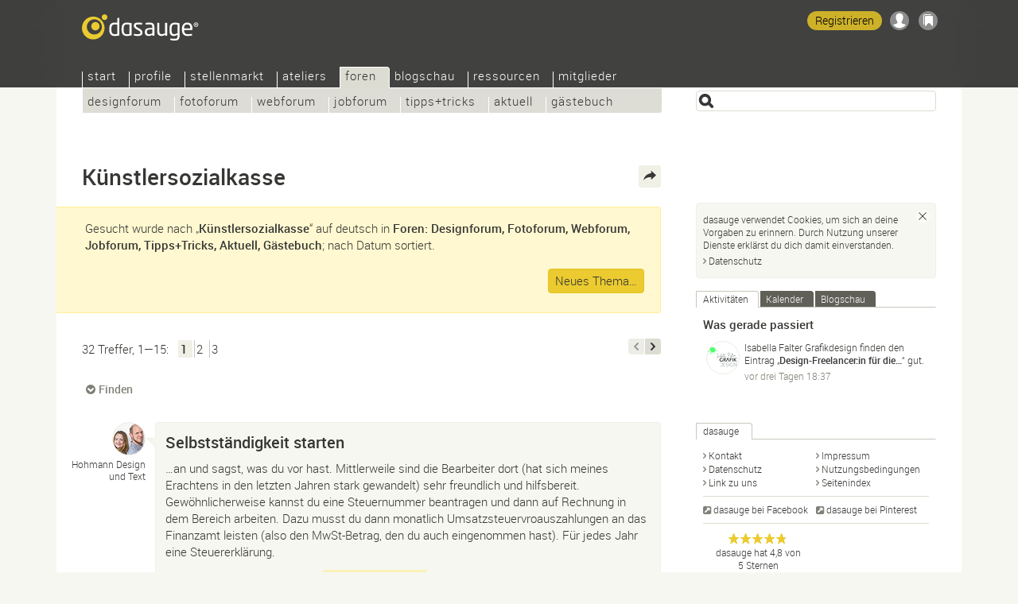

--- FILE ---
content_type: text/html; Charset=UTF-8
request_url: https://dasauge.at/forum/?begriff=K%C3%BCnstlersozialkasse
body_size: 12703
content:
<!DOCTYPE html>
<html lang="de-AT">
<head itemscope itemtype="http://schema.org/WebSite">

<script src="https://dasauge.de/qwerty/js/script.js" defer="defer" data-domain="dasauge.de" data-api="/qwerty/api/event"></script>

		<meta charset="UTF-8" />
		<meta http-equiv="X-UA-Compatible" content="IE=edge" />
		<title>K&#252;nstlersozialkasse &#8211; dasauge&#174; Foren</title>
		<link rel="stylesheet" type="text/css" href="https://cdn.dasauge.net/ds/7_16.css" />
		<!--[if lt IE 9]><link rel="stylesheet" type="text/css" href="https://cdn.dasauge.net/ds/7_0_ie8.css" /><![endif]-->
		<link rel="stylesheet" type="text/css" href="https://cdn.dasauge.net/ds/7_11_rsp.css" media="only screen and (max-width:1137px)"/>
		<script type="text/javascript" src="/ds/7_007.js"></script>
		<link rel="preload" as="font" type="font/woff" href="https://cdn.dasauge.net/gfx/wf/Roboto-Light-webfont.woff" crossorigin="crossorigin" />
		<link rel="preload" as="font" type="font/woff" href="https://cdn.dasauge.net/gfx/wf/Roboto-Medium-webfont.woff" crossorigin="crossorigin" />
		<link rel="preload" as="image" type="image/svg+xml" href="https://cdn.dasauge.net/gfx/dasauge_7_02.sprite.svg" />
		<script type="text/javascript" src="/ds/7_009a_async.js" async></script>
		<link rel="later" type="text/css" media="print" data-rel="stylesheet" href="https://cdn.dasauge.net/ds/7_1_druck.css" />
		<meta name="viewport" content="width=device-width, initial-scale=1, minimum-scale=1" />
		<meta name="robots" content="noodp, noarchive" />
		<meta name="title" content="K&#252;nstlersozialkasse &#8211; dasauge&#174; Foren" />
		<meta name="description" content="Forum f&#252;r Design, Fotografie, Multimedia und Werbung. Heute 32 Themen zu &#8222;K&#252;nstlersozialkasse&#8220;. " />
		<meta name="twitter:card" content="summary" />
		<meta name="twitter:site" content="@dasauge_de" />
		<meta property="og:site_name" itemprop="name" content="dasauge&#174;" />
		<meta property="og:title" content="K&#252;nstlersozialkasse &#8211; dasauge&#174; Foren" />
		<meta property="og:description" content="Forum f&#252;r Design, Fotografie, Multimedia und Werbung. Heute 32 Themen zu &#8222;K&#252;nstlersozialkasse&#8220;. " />
		<meta property="og:image" content="https://cdn.dasauge.net/gfx/og_dasauge-7_001.jpeg" />
		<meta property="og:url" content="https://dasauge.at/for/K%C3%BCnstlersozialkasse/" />
		<meta name="theme-color" content="#363634" />
		<meta name="application-name" content="dasauge&#174;" /><meta name="msapplication-TileColor" content="#363634" /><meta name="msapplication-TileImage" content="/css/opt/kachel_144.png" />
		<link rel="home" itemprop="url" href="https://dasauge.at/" />
		<link rel="canonical" href="https://dasauge.at/for/K%C3%BCnstlersozialkasse/" id="canonical" />
		<link rel="shortcut icon" type="image/x-icon" href="https://cdn.dasauge.net/favicon.ico" />
		<link rel="apple-touch-icon" type="image/png" sizes="120x120" href="/apple-touch-icon.png" />
		<link rel="apple-touch-icon" itemprop="image" type="image/png" sizes="180x180" href="/apple-touch-icon-180.png" />
		<link rel="alternate nofollow" type="application/rss+xml" href="/forum/?begriff=K%C3%BCnstlersozialkasse&amp;rss" title="dasauge® Künstlersozialkasse" />
		<link rel="alternate nofollow" type="application/rss+xml" href="/forum/?rss" title="dasauge® Foren" />
		<link rel="alternate" hreflang="de" href="https://dasauge.de/for/K%C3%BCnstlersozialkasse/" />
		<link rel="alternate" hreflang="de-AT" href="https://dasauge.at/for/K%C3%BCnstlersozialkasse/" />
		<link rel="alternate" hreflang="de-CH" href="https://dasauge.ch/for/K%C3%BCnstlersozialkasse/" />
		<link rel="next" href="/forum/s2?begriff=K%C3%BCnstlersozialkasse" />
		<link rel="image_src" type="image/jpeg" href="https://cdn.dasauge.net/gfx/og_dasauge-7_001.jpeg" />
		<link rel="search" type="application/opensearchdescription+xml" id="suchlink" href="/schnittstellen/opensearch/?typ=html&amp;pfad=%2Fforum%2F" title="dasauge Foren" />


		<noscript><style type="text/css">.jsonly { display: none; } </style></noscript>
	</head>
	<body>

	<header>
<script type="text/javascript"><!-- //<![CDATA[
 schreibstat('/forum/?begriff=K%C3%BCnstlersozialkasse', '', false, null, '', '');
//]]>--></script><noscript><p><img src="/statistik/?url=%2Fforum%2F%3Fbegriff%3DK%25C3%25BCnstlersozialkasse" width="2" height="1" loading="eager" alt="" /></p></noscript>
		<div id="kopf_hg">
		<div id="kopf">
		<a id="logo" href="https://dasauge.at/"><div><span>dasauge®</span></div></a>
		<nav>
		<div class="screenreader"><a href="#ctop">Künstlersozialkasse – dasauge® Foren</a></div>
		<div id="ihead"><ul id="topnav">

<li><a href="/" accesskey="0">Start</a>
<ul>
<li><a href="/info/">Über dasauge</a>
<li><a href="/info/fragen/">Fragen+Antworten</a>
<li><a href="/info/link_zu_uns/" rel="nofollow">Link zu uns</a>
<li><a href="/info/netzwerke/" rel="nofollow">Netzwerke</a>
<li><a href="/info/presse/" rel="nofollow">Presse</a>
<li><a href="/info/werbung/" rel="nofollow">Werbung</a></ul></li>
<li><a href="/profile/">Profile</a>
<ul>
<li><a href="/profile/agenturen/">Agenturen</a>
<li><a href="/profile/designer/">Designer</a>
<li><a href="/profile/fotografen/">Fotografen</a>
<li><a href="/profile/konzepter/">Konzepter</a>
<li><a href="/profile/multimedia/">Multimedia</a>
<li><a href="/profile/styling/">Styling</a></ul></li>
<li><a href="/jobs/">Stellenmarkt</a>
<ul>
<li><a href="/jobs/stellenangebote/">Stellenangebote</a>
<li><a href="/jobs/stellengesuche/">Stellengesuche</a>
<li><a href="/jobs/tfp/">TFP/Tausch</a></ul></li>
<li><a href="/ateliers/">Ateliers</a>
<ul>
<li><a href="/ateliers/biete_platz/">Biete Platz</a>
<li><a href="/ateliers/suche_platz/">Suche Platz</a></ul></li>
<li class="aktiv" itemscope itemtype="http://data-vocabulary.org/Breadcrumb"><a href="/forum/" itemprop="url"><span itemprop="title">Foren</span></a>
<ul class="aktiv">
<li><a href="/forum/designforum/">Designforum</a>
<li><a href="/forum/fotoforum/">Fotoforum</a>
<li><a href="/forum/webforum/">Webforum</a>
<li><a href="/forum/jobforum/">Jobforum</a>
<li><a href="/forum/tipps_tricks/">Tipps+Tricks</a>
<li><a href="/forum/aktuell/">Aktuell</a>
<li><a href="/forum/gaestebuch/">Gästebuch</a></ul></li>
<li><a href="/blogschau/">Blogschau</a>
<ul>
<li><a href="/blogschau/designblogs/">Designblogs</a>
<li><a href="/blogschau/fotoblogs/">Fotoblogs</a>
<li><a href="/blogschau/webdesignblogs/">Webdesign-Blogs</a></ul></li>
<li><a href="/ressourcen/">Ressourcen</a>
<ul>
<li><a href="/ressourcen/kalender/">Kalender</a>
<li><a href="/ressourcen/schriften/">Schriften</a>
<li><a href="/ressourcen/buecher/">Bücher</a>
<li><a href="/ressourcen/zeitschriften/">Zeitschriften</a>
<li><a href="/ressourcen/verbaende/">Verbände</a></ul></li>
<li><a href="/mitglieder/" rel="nofollow" class="login">Mitglieder</a>
<ul>
<li><a href="/mitglieder/zugang/" rel="nofollow" class="login">Zugang</a>
<li><a href="/mitglieder/profil/" rel="nofollow" class="login">Profil</a>
<li><a href="/mitglieder/netzwerk/" rel="nofollow" class="login">Netzwerk</a>
<li><a href="/mitglieder/werkschau/" rel="nofollow" class="login">Werkschau</a>
<li><a href="/mitglieder/stelleneintraege/" rel="nofollow" class="login">Stelleneinträge</a>
<li><a href="/mitglieder/ateliereintraege/" rel="nofollow" class="login">Ateliereinträge</a>
<li><a href="/mitglieder/suchagenten/" rel="nofollow" class="login">Suchagenten</a>
</li>
</ul>
</li>
</ul>		
		</div><div id="loginwrap"></div></nav>
	<menu>

	<ul id="kopfpikto">
		<li>
			<a class="ks regis" id="regis" href="/mitglieder/zugang/#zli_neu" title="Kostenlos dasauge-Mitglied werden" rel="nofollow">Registrieren</a>
		</li>
		<li>
			<a class="nomod ks ks_login" id="logintab" href="/mitglieder/?einloggen" rel="nofollow" accesskey="L" onclick="init_li_url(self.location.pathname+self.location.search); return li_dialog('login');" title="Einloggen/Registrieren"></a>
<script type="text/javascript"><!-- //<![CDATA[
	schreib_login();
//]]>--></script>

		</li>
		<li><a class="ks ks_merk" id="mzpos" href="/info/merkzettel/" rel="nofollow" title="Merkzettel"><span id="mzz" class="zahl"></span></a></li>
		<!--li><button id="searchtoggle" class="ks ks_suche" title="Schnellzugriff" accesskey="7"></button></li -->
		<li><button id="navtoggle" class="ks ks_navi" title="Seitenindex" accesskey="6"></button></li>
	</ul>
<div id="szugriff"><form action="/forum/" method="get" accept-charset="UTF-8">
	<input type="hidden" name="p" id="szugriff_p" value="/forum/" />
	<div>
		<span class="indi" id="indi" style="display:none"></span>
		<input type="search" id="szugrifffeld" name="begriff" value="" accesskey="5" title="Einen oder mehrere Suchbegriffe eingeben. Ausdrücke mit &quot;&quot; umschließen." />
		<div id="szugriffmenue"></div>
	</div>

</form>
</div>	</menu>
<script type="text/javascript"><!-- //<![CDATA[
	schreib_mz();
//]]>--></script>


</div></div>
</header>


	<div id="container"><a id="ctop"></a><!-- google_ad_section_start -->
		<h1>Künstlersozialkasse</h1>
		<div id="haupt">

	<div class="suchinfo">
		<p>Gesucht wurde nach „<em>Künstlersozialkasse</em>“ auf deutsch in <em>Foren: Designforum, Fotoforum, Webforum, Jobforum, Tipps+Tricks, Aktuell, Gästebuch</em>; nach Datum sortiert.</p>		<div class="hauptlink">
			<a href="/forum/?begriff=K%C3%BCnstlersozialkasse?neu" class="button login">Neues Thema…</a>
		</div>
	</div>
	<div class="seitennav">
		<div class="in">32 Treffer, 1—15:</div>
		<div class="zlinks"><em>1</em><a href="/forum/s2?begriff=K%C3%BCnstlersozialkasse">2</a><a href="/forum/s3?begriff=K%C3%BCnstlersozialkasse">3</a></div>
		<div class="vz"><span class="btzurueck"></span><a rel="next" class="btvor" accesskey="2" title="weiter" href="/forum/s2?begriff=K%C3%BCnstlersozialkasse"><span>weiter</span></a></div>
	</div>
<div class="klapp jsonly" id="suchbox" style="margin-bottom: 24px;">
<h3><a href="#" class="aufzu" onclick="return klapp_suche('suchbox','/ax/sform/?p=%2Fforum%2F&amp;begriff=K%C3%BCnstlersozialkasse');"><i></i>Finden</a></h3><div id="suchbox_k" class="kref"><div id="suchbox_inner" class="kasten"></div></div>
</div>
<script type="text/javascript"><!-- //<![CDATA[
klappdivs_einzelmodus = true;
//]]>--></script>
<section>
		<article itemscope itemtype="http://schema.org/UserComments"><a id="40322"></a>
			<div id="fo40322" class="fo">
				<div>
					<div class="lbildspalte" itemprop="creator" itemscope itemtype="http://schema.org/Person"><a href="https://dasauge.at/-arnold-hohmann/" title="Profil von Hohmann Design und Text GbR" class="mlogomini mlogow uid"><img itemprop="logo" srcset="https://cdn.dasauge.net/logos/v/607d/7a0782c00.jpeg 80w,https://cdn.dasauge.net/logos/m/607d/7a0782c00.jpeg 40w" sizes="40px"  class="photo" src="https://cdn.dasauge.net/logos/m/607d/7a0782c00.jpeg" alt="Hohmann Design und Text GbR" loading="lazy" /></a><p><em itemprop="name">Hohmann Design und Text</em></p></div>
					<div class="fobl"></div>
					<div class="fobeitrag klickbatzen" id="fob40322">
		
						<h2><a href="/forum/designforum/e14956#40322">Selbstständigkeit starten</a></h2>
						<div id="foc40322" itemprop="commentText"><p>…an und sagst, was du vor hast. Mittlerweile sind die Bearbeiter dort (hat sich meines Erachtens in den letzten Jahren stark gewandelt) sehr freundlich und hilfsbereit.<br />Gewöhnlicherweise kannst du eine Steuernummer beantragen und dann auf Rechnung in dem Bereich arbeiten. Dazu musst du dann monatlich Umsatzsteuervroauszahlungen an das Finanzamt leisten (also den MwSt-Betrag, den du auch eingenommen hast). Für jedes Jahr eine Steuererklärung.</p><p>Dann setz dich einmal mit der <b class="begriff">Künstlersozialkasse</b> in Verbindung…</p></div>
							
						<div class="hauptlink foedit" data-ref="874dbccf4d1b450cedf0fcde27eb0dd276cada8a" data-z="628">
		
						</div>
<div class="boxsubline teaserhover"><time itemprop="commentTime" datetime="2021-05-25T11:03:00Z">25.05.2021</time> | <a href="/forum/designforum/" title="In Unterkategorie wechseln">Foren: Designforum</a> | 7 Beiträge</div>					</div>
				</div>
			</div>
		</article>
		<article itemscope itemtype="http://schema.org/UserComments"><a id="39736"></a>
			<div id="fo39736" class="fo">
				<div>
					<div class="lbildspalte" itemprop="creator" itemscope itemtype="http://schema.org/Person"><a href="https://dasauge.at/-charline-alcantara/" title="Profil von Charline Alcantara" class="mlogomini mlogow uid"><img itemprop="logo" srcset="https://cdn.dasauge.net/logos/v/603e/9c403645c.jpeg 80w,https://cdn.dasauge.net/logos/m/603e/9c403645c.jpeg 40w" sizes="40px"  class="photo" src="https://cdn.dasauge.net/logos/m/603e/9c403645c.jpeg" alt="Charline Alcantara" loading="lazy" /></a><p><em itemprop="name">Alcantara, Charline</em></p></div>
					<div class="fobl"></div>
					<div class="fobeitrag klickbatzen" id="fob39736">
		
						<h2><a href="/forum/designforum/e14940"><b class="begriff">Künstlersozialkasse</b> Kurse geben</a></h2>
						<div id="foc39736" itemprop="commentText"><p>…Illustratorin Mitglied der <b class="begriff">Künstlersozialkasse</b>. In nächster Zeit kann ich voraussichtlich mehr Geld in Mal- und Zeichenkursen verdienen, normalerweise habe ich das als Nebenverdienst gewertet (man muss dann unter 450 Euro monatl. bleiben). Ich frage mich nun, ob es möglich ist, diese Kurse ebenfalls zum künstlerischen Hauptberuf zu zählen. Ich finde darüber keine Infos und ich möchte auf jeden Fall in der KSK versichert bleiben. Ich weiß nur, dass man aufpassen muss mit „pädagogischen“ Kursen, allerdings…</p></div>
							
						<div class="hauptlink foedit" data-ref="85b1fa4541323f7a21d284fcfc78f343a54a46c8" data-z="380">
		
						</div>
<div class="boxsubline teaserhover"><time itemprop="commentTime" datetime="2021-03-02T21:11:00Z">02.03.2021</time> | <a href="/forum/designforum/" title="In Unterkategorie wechseln">Foren: Designforum</a> | 6 Beiträge</div>					</div>
				</div>
			</div>
		</article>
		<article itemscope itemtype="http://schema.org/UserComments"><a id="38342"></a>
			<div id="fo38342" class="fo">
				<div>
					<div class="lbildspalte" itemprop="creator" itemscope itemtype="http://schema.org/Person"><div class="mlogomini mlogow uid"><img itemprop="logo" srcset="https://cdn.dasauge.net/logos/v/5ef3/8b18354ae.jpeg 80w,https://cdn.dasauge.net/logos/m/5ef3/8b18354ae.jpeg 40w" sizes="40px"  class="photo" src="https://cdn.dasauge.net/logos/m/5ef3/8b18354ae.jpeg" alt="Goodfellas90" loading="lazy" /></div><p><em itemprop="name">Goodfellas90</em></p></div>
					<div class="fobl"></div>
					<div class="fobeitrag klickbatzen" id="fob38342">
		
						<h2><a href="/forum/tipps_tricks/e14459"><b class="begriff">Künstlersozialkasse</b> – Nachzahlung</a></h2>
						<div id="foc38342" itemprop="commentText"><p>Liebes Forum, Ich wollte mich mal umhören, ob Nachzahlungen bei der KSK normal sind bzw. ob ähnliche Erfahrungen gemacht wurden.</p><p>Kurz zu meinem Fall: Mein „Kontostand“ (so ganz leuchtet mir diese Bez. nicht ein) bei der KSK beträgt 570 Euro, das scheint der Zahlungsrückstand zu sein. Diesen Betrag soll ich nun überweisen. Ich frage mich: wie kommt dieser Betrag zustande? (auf meine Mails/Briefe bislang keine Rückmeldung der KSK). Bin ich evtl. einer von den 10 000, bei denen jährlich eine KSK-Stichproben…</p></div>
							
						<div class="hauptlink foedit" data-ref="efa1a31460553ebe5bf6e3c971ed334957527b9c" data-z="91">
		
						</div>
<div class="boxsubline teaserhover"><time itemprop="commentTime" datetime="2020-06-24T17:17:00Z">24.06.2020</time> | <a href="/forum/tipps_tricks/" title="In Unterkategorie wechseln">Foren: Tipps+Tricks</a> | 20 Beiträge</div>					</div>
				</div>
			</div>
		</article>
		<article itemscope itemtype="http://schema.org/UserComments"><a id="28841"></a>
			<div id="fo28841" class="fo">
				<div>
					<div class="lbildspalte" itemprop="creator" itemscope itemtype="http://schema.org/Person"><a href="https://dasauge.at/-sonderform/" title="Profil von Sonderform GbR" class="mlogomini mlogow uid"><img itemprop="logo" srcset="https://cdn.dasauge.net/logos/v/5ae8/25d070da5.jpeg 80w,https://cdn.dasauge.net/logos/m/5ae8/25d070da5.jpeg 40w" sizes="40px"  class="photo" src="https://cdn.dasauge.net/logos/m/5ae8/25d070da5.jpeg" alt="Sonderform GbR" loading="lazy" /></a><p><em itemprop="name">Sonderform</em></p></div>
					<div class="fobl"></div>
					<div class="fobeitrag klickbatzen" id="fob28841">
		
						<h2><a href="/forum/webforum/e10926#28841">Wo habt ihr eure Krankenversicherung abgeschlossen?</a></h2>
						<div id="foc28841" itemprop="commentText"><p>auf Beitragsentlastung für Geringverdiener relevant. Frag einfach bei deinem Kundenbetreuer danach, von allein gibt man dir hier nichts. Hier sparst du ordentlich Geld.<br />Als zweiten Hinweis: Wenn man dich nach Stundenzahl pro Woche fragt (Formulare) sag nicht mehr als 20h. Die Frage ist natürlich für selbstständige seltsam, aber du zahlst bei „40h pro Woche“ einfach mehr. Ist seltsam, aber sollte man wissen.<br />Wenn du rein künstlerisch unterwegs bist, kannst du natürlich in die <b class="begriff">Künstlersozialkasse</b></p></div>
							
						<div class="hauptlink foedit" data-ref="ca374f6ecde73ae078e20145d2b09f78a65aac99" data-z="553">
		
						</div>
<div class="boxsubline teaserhover"><time itemprop="commentTime" datetime="2018-05-01T12:09:00Z">01.05.2018</time> | <a href="/forum/webforum/" title="In Unterkategorie wechseln">Foren: Webforum</a> | 3 Beiträge</div>					</div>
				</div>
			</div>
		</article>
		<article itemscope itemtype="http://schema.org/UserComments"><a id="7465"></a>
			<div id="fo7465" class="fo">
				<div>
					<div class="lbildspalte" itemprop="creator" itemscope itemtype="http://schema.org/Person"><a href="https://dasauge.at/-marion.hammer/" title="Profil von Marion Hammer" class="mlogomini mlogow uid"><img itemprop="logo" srcset="https://cdn.dasauge.net/logos/v/4814/89d310623.jpeg 80w,https://cdn.dasauge.net/logos/m/4814/89d310623.jpeg 40w" sizes="40px"  class="photo" src="https://cdn.dasauge.net/logos/m/4814/89d310623.jpeg" alt="Marion Hammer" loading="lazy" /></a><p><em itemprop="name">Marion Hammer</em></p></div>
					<div class="fobl"></div>
					<div class="fobeitrag klickbatzen" id="fob7465">
		
						<h2><a href="/forum/tipps_tricks/e3481"><b class="begriff">Künstlersozialkasse</b></a></h2>
						<div id="foc7465" itemprop="commentText"><p>Wer kann mir Tipps geben bzgl. der Aufnahme in die KSK. Kennt jemand kostenlose Beratungsmöglichkeiten in Berlin?</p><p>Hab schon viel schlimmes gelesen. Soviel, dass ich mich nicht mehr traue, den Antrag loszuschicken  😀</p></div>
							
						<div class="hauptlink foedit" data-ref="522cd755a470a3c90823c33825892926c767d0a7" data-z="191">
		
						</div>
<div class="boxsubline teaserhover"><time itemprop="commentTime" datetime="2008-10-07T16:56:00Z">07.10.2008</time> | <a href="/forum/tipps_tricks/" title="In Unterkategorie wechseln">Foren: Tipps+Tricks</a> | 16 Beiträge</div>					</div>
				</div>
			</div>
		</article>
		<article itemscope itemtype="http://schema.org/UserComments"><a id="23498"></a>
			<div id="fo23498" class="fo">
				<div>
					<div class="lbildspalte" itemprop="creator" itemscope itemtype="http://schema.org/Person"><a href="https://dasauge.at/-mondhase/" title="Profil von Kristina Gehrmann" class="mlogomini mlogow uid"><img itemprop="logo" srcset="https://cdn.dasauge.net/logos/v/5ce7/b8cc35d94.jpeg 80w,https://cdn.dasauge.net/logos/m/5ce7/b8cc35d94.jpeg 40w" sizes="40px"  class="photo" src="https://cdn.dasauge.net/logos/m/5ce7/b8cc35d94.jpeg" alt="Kristina Gehrmann" loading="lazy" /></a><p><em itemprop="name">Gehrmann, Kristina</em></p></div>
					<div class="fobl"></div>
					<div class="fobeitrag klickbatzen" id="fob23498">
		
						<h2><a href="/forum/tipps_tricks/e9934">Die Business-Grundlagen für Illustratoren und Comiczeichner – Neuer Ratgeber</a></h2>
						<div id="foc23498" itemprop="commentText"><p>…vor zehn Jahren dringend gebraucht hätte. <br />Darin behandelt werden alle wichtigen Themen, über die Berufsanfänger leicht stolpern: </p><ul><li>Wie und wann meldet man sein Geschäft als Illustrator oder Comiczeichner an? </li><li>Wie positioniert man sich am Markt und akquiriert Kunden? </li><li>Wie verhandelt man einen Illustrationsauftrag und vermeidet Konflikte? </li><li>Wie sieht ein Verlagsvertrag für einen Comic aus und worauf sollte man achten? </li><li>Was bringen einem das Urheberrecht, die <b class="begriff">Künstlersozialkasse</b> und die VG Bild…</li></ul></div>
							
						<div class="hauptlink foedit" data-ref="79354ebce8cb7ac3c5c35328cd65cbb1fcbf2bc1" data-z="829">
		
						</div>
<div class="boxsubline teaserhover"><time itemprop="commentTime" datetime="2016-09-27T14:09:00Z">27.09.2016</time> | <a href="/forum/tipps_tricks/" title="In Unterkategorie wechseln">Foren: Tipps+Tricks</a></div>					</div>
				</div>
			</div>
		</article>
		<article itemscope itemtype="http://schema.org/UserComments"><a id="20775"></a>
			<div id="fo20775" class="fo">
				<div>
					<div class="lbildspalte" itemprop="creator" itemscope itemtype="http://schema.org/Person"><a href="https://dasauge.at/-profeel.werbeagentur/" title="Profil von Profeel Werbeagentur" class="mlogomini mlogow uid"><img itemprop="logo" srcset="https://cdn.dasauge.net/logos/v/5798/c6ea966ea.jpeg 80w,https://cdn.dasauge.net/logos/m/5798/c6ea966ea.jpeg 40w" sizes="40px"  class="photo" src="https://cdn.dasauge.net/logos/m/5798/c6ea966ea.jpeg" alt="Profeel Werbeagentur" loading="lazy" /></a><p><em itemprop="name">Profeel Werbeagentur</em></p></div>
					<div class="fobl"></div>
					<div class="fobeitrag klickbatzen" id="fob20775">
		
						<h2><a href="/forum/tipps_tricks/e9131"><b class="begriff">Künstlersozialkasse</b> und OHG</a></h2>
						<div id="foc20775" itemprop="commentText"><p>Ich bin seit vielen Jahren bei der <b class="begriff">Künstlersozialkasse</b> versichert und möchte nunmehr meine bisherige Gesellschaftsform von GbR in eine OHG umwandeln. An meinen bisherigen Tätigkeiten ändert sich ansonsten nichts. </p><p>Meine Frage: Kann ich als OHG-Gesellschafter bei der <b class="begriff">Künstlersozialkasse</b> weiterhin wie bisher versichert bleiben? Gibt es da irgendwelche Dinge, die ich hinsichtlich meiner Versicherung bei der <b class="begriff">Künstlersozialkasse</b> beachten muss?</p></div>
							
						<div class="hauptlink foedit" data-ref="e1c870b3aadc7c2e9ccd595ed7918af018cea7ca" data-z="752">
		
						</div>
<div class="boxsubline teaserhover"><time itemprop="commentTime" datetime="2015-11-17T17:15:00Z">17.11.2015</time> | <a href="/forum/tipps_tricks/" title="In Unterkategorie wechseln">Foren: Tipps+Tricks</a> | 5 Beiträge</div>					</div>
				</div>
			</div>
		</article>
		<article itemscope itemtype="http://schema.org/UserComments"><a id="20141"></a>
			<div id="fo20141" class="fo">
				<div>
					<div class="lbildspalte" itemprop="creator" itemscope itemtype="http://schema.org/Person"><a href="https://dasauge.at/-geske-illudesign/" title="Profil von Sven Geske" class="mlogomini mlogow xgp uid"><img itemprop="logo" srcset="https://cdn.dasauge.net/logos/v/6345/13b78f562.jpeg 80w,https://cdn.dasauge.net/logos/m/6345/13b78f562.jpeg 40w" sizes="40px"  class="photo" src="https://cdn.dasauge.net/logos/m/6345/13b78f562.jpeg" alt="Sven Geske" loading="lazy" /></a><p><em itemprop="name">Geske, Sven</em></p></div>
					<div class="fobl"></div>
					<div class="fobeitrag klickbatzen" id="fob20141">
		
						<h2><a href="/forum/aktuell/e7552#20141">Selbstständigkeit</a></h2>
						<div id="foc20141" itemprop="commentText"><p>…Erstmal, es heißt <b class="begriff">KünstlerSozialKasse</b>. Diese ist KEINE Krankenversicherung, sondern eine (wichtige) vom Bund eingerichtete Zuschussorganisation, welche selbstständigen Künstlern einen sicheren Beitragszuschuss zu ihren Sozialversicherungen leistet und über die man auch in die gesetzliche Rentenversicherung kommt.<br />Zweitens ist Selbstständigkeit immer schwierig. Aber hier geht es um die richtigen Vorbereitungen. ich sehe nicht wo die Einkommenssteuer so erheblich schlimm wird. Klar ist das viel und mehr…</p></div>
							
						<div class="hauptlink foedit" data-ref="cfcb651b4970a3ca3c8f19cfa34d9bb1041943b6" data-z="730">
		
						</div>
<div class="boxsubline teaserhover"><time itemprop="commentTime" datetime="2015-08-21T05:58:00Z">21.08.2015</time> | <a href="/forum/aktuell/" title="In Unterkategorie wechseln">Foren: Aktuell</a> | 10 Beiträge</div>					</div>
				</div>
			</div>
		</article>
		<article itemscope itemtype="http://schema.org/UserComments"><a id="18022"></a>
			<div id="fo18022" class="fo">
				<div>
					<div class="lbildspalte" itemprop="creator" itemscope itemtype="http://schema.org/Person"><a href="https://dasauge.at/-ellen-heidboehmer/" title="Profil von Ellen Heidböhmer" class="mlogomini mlogow xgp uid"><img itemprop="logo" srcset="https://cdn.dasauge.net/logos/v/53dd/033c9c56b.jpeg 80w,https://cdn.dasauge.net/logos/m/53dd/033c9c56b.jpeg 40w" sizes="40px"  class="photo" src="https://cdn.dasauge.net/logos/m/53dd/033c9c56b.jpeg" alt="Ellen Heidböhmer" loading="lazy" /></a><p><em itemprop="name">Heidböhmer, Ellen</em></p></div>
					<div class="fobl"></div>
					<div class="fobeitrag klickbatzen" id="fob18022">
		
						<h2><a href="/forum/tipps_tricks/e8189#18022">Brauche Hilfe</a></h2>
						<div id="foc18022" itemprop="commentText"><p>…Autorenberatung darfst Du auf Deiner Homepage anbieten. Ein Gewerbe brauchst Du dafür nicht, der Autor zählt zu den freien Berufen. </p><p>Texte und Gedichte kannst Du natürlich veröffentlichen, gib aber immer das Copyright an. Ich würde nur wenig davon ins Internet stellen, lieber nur eine kleine Kostprobe. </p><p>Wenn Du (noch) nicht viel verdienst als Autor, reicht eine einfache Einnahmen Ausgaben Aufstellung für’s Finanzamt. Und wenn Du veröffentlicht hast, denk daran, Dich bei der <b class="begriff">Künstlersozialkasse</b> anzumelden…</p></div>
							
						<div class="hauptlink foedit" data-ref="126c2666a5f9798c4cdfb29e5cc12cc4d9fe8691" data-z="385">
		
						</div>
<div class="boxsubline teaserhover"><time itemprop="commentTime" datetime="2014-10-21T07:54:00Z">21.10.2014</time> | <a href="/forum/tipps_tricks/" title="In Unterkategorie wechseln">Foren: Tipps+Tricks</a> | 3 Beiträge</div>					</div>
				</div>
			</div>
		</article>
		<article itemscope itemtype="http://schema.org/UserComments"><a id="17894"></a>
			<div id="fo17894" class="fo">
				<div>
					<div class="lbildspalte" itemprop="creator" itemscope itemtype="http://schema.org/Person"><div class="mlogomini mlogow uid"><span data-intl="l"></span></div><p><em itemprop="name">littbarski</em></p></div>
					<div class="fobl"></div>
					<div class="fobeitrag klickbatzen" id="fob17894">
		
						<h2><a href="/forum/jobforum/e8155"><b class="begriff">Künstlersozialkasse</b> und Berufsanfänger-Status</a></h2>
						<div id="foc17894" itemprop="commentText"><p>Hallo liebes Forum,<br />ich bin seit einigen Jahren als nebenberuflicher Illustrator tätig, habe also einen Hauptjob als Angestellter (nicht im künstlerischen Bereich) und übte das bisher als Hobby aus. Nun will ich mich aber komplett selbständig machen als Illustrator und daher auch in die KSK (anderer Job fällt weg). <br />Den Fragebogen und die Anleitungen habe ich gelesen, bei folgender Frage finde ich aber auch in Büchern und im Internet keine Antwort. Daher hier die Frage (direkt die KSK fragen wäre viell…</p></div>
							
						<div class="hauptlink foedit" data-ref="e38fac5b8ff68a7e9def6efbbe312382e944144a" data-z="231">
		
						</div>
<div class="boxsubline teaserhover"><time itemprop="commentTime" datetime="2014-09-28T10:27:00Z">28.09.2014</time> | <a href="/forum/jobforum/" title="In Unterkategorie wechseln">Foren: Jobforum</a> | 3 Beiträge</div>					</div>
				</div>
			</div>
		</article>
		<article itemscope itemtype="http://schema.org/UserComments"><a id="17705"></a>
			<div id="fo17705" class="fo">
				<div>
					<div class="lbildspalte" itemprop="creator" itemscope itemtype="http://schema.org/Person"><div class="mlogomini mlogow uid"><span data-intl="C"></span></div><p><em itemprop="name">Caesar</em></p></div>
					<div class="fobl"></div>
					<div class="fobeitrag klickbatzen" id="fob17705">
		
						<h2><a href="/forum/tipps_tricks/e8078"><b class="begriff">Künstlersozialkasse</b> bei Aufenthalt in einem EU-land</a></h2>
						<div id="foc17705" itemprop="commentText"><p>ich bin als Kunstmaler Mitglied bei der KSK und über die Barmer in einer Familienversicherung. Ich beziehe seit einigen Jahren eine Altersrente und wohne fest in Italien. Die Statuten der KSK sagen, dass man höchstens 2 Jahre im Ausland verbringen kann. Muß ich mich danach aus der KSK abmelden? kann ich danach bei der Barmer bleiben oder welche Kasse übernimmt mich zu welchen Bedingungen?</p></div>
							
						<div class="hauptlink foedit" data-ref="68a7190803552b5f8c3a3930b3277a56d87f4f8d" data-z="465">
		
						</div>
<div class="boxsubline teaserhover"><time itemprop="commentTime" datetime="2014-08-17T09:01:00Z">17.08.2014</time> | <a href="/forum/tipps_tricks/" title="In Unterkategorie wechseln">Foren: Tipps+Tricks</a> | 2 Beiträge</div>					</div>
				</div>
			</div>
		</article>
		<article itemscope itemtype="http://schema.org/UserComments"><a id="17015"></a>
			<div id="fo17015" class="fo">
				<div>
					<div class="lbildspalte" itemprop="creator" itemscope itemtype="http://schema.org/Person"><div class="mlogomini mlogow uid"><img itemprop="logo" srcset="https://cdn.dasauge.net/logos/v/5375/e53095000.jpeg 80w,https://cdn.dasauge.net/logos/m/5375/e53095000.jpeg 40w" sizes="40px"  class="photo" src="https://cdn.dasauge.net/logos/m/5375/e53095000.jpeg" alt="Reinhard Hoff" loading="lazy" /></div><p><em itemprop="name">Hoff, Reinhard</em></p></div>
					<div class="fobl"></div>
					<div class="fobeitrag klickbatzen" id="fob17015">
		
						<h2><a href="/forum/tipps_tricks/e7778">Hallo und guten Tag</a></h2>
						<div id="foc17015" itemprop="commentText"><p>Ich bin neu hier und grüsse Sie. Ich habe eine Frage bezüglich der KSK <b class="begriff">Künstlersozialkasse</b>, Ich bin normaler angestellter und betreibe im Nebengewerbe einen kleinen Blasmusikverlag, bei dem ich auch als Komponist aufttrete. Nun zahle ich Jährlich UMlagen in die KSK. Nun zur eigentlichen Frage: <br />Kann ich als Komponist oder auch als Verleger Nutzen bzw. Leistungen aus der KSK beziehen wenn benötigt?</p></div>
							
						<div class="hauptlink foedit" data-ref="24fd0a074abe5eb8fd502a355f34c704def95c9b" data-z="8">
		
						</div>
<div class="boxsubline teaserhover"><time itemprop="commentTime" datetime="2014-05-16T10:18:00Z">16.05.2014</time> | <a href="/forum/tipps_tricks/" title="In Unterkategorie wechseln">Foren: Tipps+Tricks</a></div>					</div>
				</div>
			</div>
		</article>
		<article itemscope itemtype="http://schema.org/UserComments"><a id="15668"></a>
			<div id="fo15668" class="fo">
				<div>
					<div class="lbildspalte" itemprop="creator" itemscope itemtype="http://schema.org/Person"><a href="https://dasauge.at/-bitmazk/" title="Profil von Bitmazk Pte. Ltd." class="mlogomini mlogow xgp uid"><img itemprop="logo" srcset="https://cdn.dasauge.net/logos/v/521d/ca78a61f3.jpeg 80w,https://cdn.dasauge.net/logos/m/521d/ca78a61f3.jpeg 40w" sizes="40px"  class="photo" src="https://cdn.dasauge.net/logos/m/521d/ca78a61f3.jpeg" alt="Bitmazk Pte. Ltd." loading="lazy" /></a><p><em itemprop="name">Bitmazk Pte.<wbr /></em></p></div>
					<div class="fobl"></div>
					<div class="fobeitrag klickbatzen" id="fob15668">
		
						<h2><a href="/forum/tipps_tricks/e7268"><b class="begriff">Künstlersozialkasse</b> ohne Rentenversicherung</a></h2>
						<div id="foc15668" itemprop="commentText"><p>Hallo,</p><p>ich wurde nun nach etwas Hin &amp; Her in die KSK aufgenommen. Meine Frage: Besteht die Möglichkeit die Kranken- &amp; Pflegeversicherung in Anspruch zu nehmen und dabei die gesetzliche Rentenversicherung zu verlassen (um sich privat zu versichern)? Vielen Dank für eure Hilfe!</p></div>
							
						<div class="hauptlink foedit" data-ref="792e53ca8b82a25b2881df599d96aadf669a9257" data-z="948">
		
						</div>
<div class="boxsubline teaserhover"><time itemprop="commentTime" datetime="2013-10-13T12:14:00Z">13.10.2013</time> | <a href="/forum/tipps_tricks/" title="In Unterkategorie wechseln">Foren: Tipps+Tricks</a> | 2 Beiträge</div>					</div>
				</div>
			</div>
		</article>
		<article itemscope itemtype="http://schema.org/UserComments"><a id="14790"></a>
			<div id="fo14790" class="fo">
				<div>
					<div class="lbildspalte" itemprop="creator" itemscope itemtype="http://schema.org/Person"><a href="https://dasauge.at/-immi-service/" title="Profil von IMMI-Service lfd. Buchhaltung / Plangung und Beratung" class="mlogomini mlogow xgp uid"><span data-intl="ISl"></span></a><p><em itemprop="name">IMMI-<wbr />Service lfd.<wbr /> Buchhaltung /<wbr /> Plangung und Beratung</em></p></div>
					<div class="fobl"></div>
					<div class="fobeitrag klickbatzen" id="fob14790">
		
						<h2><a href="/forum/tipps_tricks/e6862"><b class="begriff">Künstlersozialkasse</b> und die Besonderheiten</a></h2>
						<div id="foc14790" itemprop="commentText"><p>Die <b class="begriff">Künstlersozialkasse</b> und die Besonderheite. Warum z.B. einige Firmen nur mit juristischen Personen (Agenturen) arbeiten und was ein Dienstleister auf seiner Rechnung schreiben sollte, damit er keinen Ärger bekommt… Welche Erfahrungen habt ihr mit der KSK? Alles paletti oder eher alles schief? Vielen Dank für ausgiebiges Feedback.</p></div>
							
						<div class="hauptlink foedit" data-ref="1e013b22b2c6ee0a097f269c446a3a0c7863d04c" data-z="499">
		
						</div>
<div class="boxsubline teaserhover"><time itemprop="commentTime" datetime="2013-05-07T12:19:00Z">07.05.2013</time> | <a href="/forum/tipps_tricks/" title="In Unterkategorie wechseln">Foren: Tipps+Tricks</a> | 2 Beiträge</div>					</div>
				</div>
			</div>
		</article>
		<article itemscope itemtype="http://schema.org/UserComments"><a id="14273"></a>
			<div id="fo14273" class="fo">
				<div>
					<div class="lbildspalte" itemprop="creator" itemscope itemtype="http://schema.org/Person"><a href="https://dasauge.at/-inboundmedia/" title="Profil von inbound media ltd." class="mlogomini mlogow uid"><img itemprop="logo" srcset="https://cdn.dasauge.net/logos/v/511d/26004f300.jpeg 80w,https://cdn.dasauge.net/logos/m/511d/26004f300.jpeg 40w" sizes="40px"  class="photo" src="https://cdn.dasauge.net/logos/m/511d/26004f300.jpeg" alt="inbound media ltd." loading="lazy" /></a><p><em itemprop="name">inbound media</em></p></div>
					<div class="fobl"></div>
					<div class="fobeitrag klickbatzen" id="fob14273">
		
						<h2><a href="/forum/tipps_tricks/e6639"><b class="begriff">Künstlersozialkasse</b></a></h2>
						<div id="foc14273" itemprop="commentText"><p>Hier hat es wichtige Änderungen zum Jahreswechsel gegeben! Die Hinzuverdienstgrenze für nichtkünstlerische, selbständige Einkünfte wurde auf 5.400€ angehoben. Der Abgabensatz für Verwerter stieg auf 4.1%</p></div>
							
						<div class="hauptlink foedit" data-ref="8ad7ae40b646661bdfb379de784b4024ae8568b6" data-z="436">
		
						</div>
<div class="boxsubline teaserhover"><time itemprop="commentTime" datetime="2013-02-14T18:25:00Z">14.02.2013</time> | <a href="/forum/tipps_tricks/" title="In Unterkategorie wechseln">Foren: Tipps+Tricks</a> | 2 Beiträge</div>					</div>
				</div>
			</div>
		</article>
</section>
	
			<!-- google_ad_section_end -->

		<div class="seitennav fuss">
			<div>
			</div>
			<div class="zlinks"><em>1</em><a href="/forum/s2?begriff=K%C3%BCnstlersozialkasse">2</a><a href="/forum/s3?begriff=K%C3%BCnstlersozialkasse">3</a></div>
			<div class="vz"><span class="btzurueck"></span><a rel="next" class="btvor" accesskey="2" title="weiter" href="/forum/s2?begriff=K%C3%BCnstlersozialkasse"><span>weiter</span></a></div>
			<br class="stopp" />
		</div>
		<menu>
			<div id="bmk">
			
			<div><span>Teilen</span></div>
			<ul>
				<li><a href="https://www.xing.com/spi/shares/new?url=https%3A%2F%2Fdasauge.at%2Ffor%2FK%25C3%25BCnstlersozialkasse%2F" title="Auf Xing teilen" rel="noopener nofollow" class="swin extern bmk_xing"><span>Xing</span></a></li>
				<li><a href="https://www.facebook.com/sharer.php?u=https%3A%2F%2Fdasauge.at%2Ffor%2FK%25C3%25BCnstlersozialkasse%2F" title="Auf Facebook teilen" rel="noopener nofollow" class="swin extern bmk_facebook"><span>Facebook</span></a></li>
				<li><a href="https://twitter.com/intent/tweet?text=K%C3%BCnstlersozialkasse%C2%A0%E2%80%93%20dasauge%C2%AE%20Foren&amp;url=https%3A%2F%2Fdasauge.at%2Ffor%2FK%25C3%25BCnstlersozialkasse%2F&amp;hashtags=dasauge&amp;related=dasauge_de,dasauge_jobs&amp;lang=de" title="Auf Twitter teilen" rel="noopener nofollow" class="swin extern bmk_twitter"><span>Twitter</span></a></li>
				<li><a href="https://www.linkedin.com/shareArticle?mini=true&amp;url=https%3A%2F%2Fdasauge.at%2Ffor%2FK%25C3%25BCnstlersozialkasse%2F&amp;title=K%C3%BCnstlersozialkasse%C2%A0%E2%80%93%20dasauge%C2%AE%20Foren&amp;source=dasauge&amp;summary=Forum%20f%C3%BCr%20Design%2C%20Fotografie%2C%20Multimedia%20und%20Werbung.%20Heute%2032%20Themen%20zu%20%E2%80%9EK%C3%BCnstlersozialkasse%E2%80%9C." title="Auf LinkedIn teilen" rel="noopener nofollow" class="swin extern bmk_linkedin"><span>LinkedIn</span></a></li>
				<li><a href="https://api.whatsapp.com/send?l=de&amp;text=K%C3%BCnstlersozialkasse%C2%A0%E2%80%93%20dasauge%C2%AE%20Foren%20-%20https%3A%2F%2Fdasauge.at%2Ffor%2FK%25C3%25BCnstlersozialkasse%2F" title="Auf Whatsapp teilen" rel="noopener nofollow" class="extern bmk_whatsapp"><span>Whatsapp</span></a></li>
				<li><a href="mailto:?subject=K%C3%BCnstlersozialkasse%C2%A0%E2%80%93%20dasauge%C2%AE%20Foren&amp;body=%3Chttps%3A%2F%2Fdasauge.at%2Ffor%2FK%25C3%25BCnstlersozialkasse%2F%3E" title="Per E-Mail weitersagen" rel="noopener nofollow" class="bmk_mail"><span>Per E-Mail weitersagen</span></a></li>
			</ul>
		</div></menu>
		</div>

		<aside><div id="marginal">

<div class="marginalbox">
<ul class="reiter" id="marginal_reiter">
	<li><a id="t_aktivitaeten" href="#aktivtaeten">Aktivitäten</a></li>
	<li><a id="t_kalender" href="#kalender">Kalender</a></li>
	<li><a id="t_blogschau" href="#blogschau">Blogschau</a></li>
	</ul><br class="iefix" />
<div class="teaser flex mtabs">
				<div id="r_aktivitaeten">
					<h3>Was gerade passiert</h3>
					<div class="scrollbox" id="atv">
<ul>
	<li class="klickbatzen boxfeld">
		<a href="/jobs/stellenangebote/freelancer/e788213" title="Profil von Isabella Falter Grafikdesign" class="mlogomini mlogof uid"><img itemprop="logo" srcset="https://cdn.dasauge.net/logos/v/5d69/10935fa3a.jpeg 80w,https://cdn.dasauge.net/logos/m/5d69/10935fa3a.jpeg 40w" sizes="40px"  class="photo" src="https://cdn.dasauge.net/logos/m/5d69/10935fa3a.jpeg" alt="Isabella Falter Grafikdesign" loading="lazy" /></a><p><a href="/-isabella-falter-2/" class="">Isabella Falter Grafikdesign</a> finden den Eintrag „<em><a href="/jobs/stellenangebote/freelancer/e788213" class="">Design-<wbr />Freelancer:in für die…</a></em>“ gut.<br />
		<span class="boxsubline"><time itemprop="datePosted" class="date" datetime="2026-01-24T17:37:00Z" title="24.01.2026 18:37">vor drei Tagen 18:37</time></span></p>
	</li>
</ul>
					</div>
				</div>

				<div id="r_kalender">
<h3>Die kommenden Termine für&#160;Kreative</h3>
<div class="scrollbox">
<table>
<tbody>
</tbody>
</table>
</div>
<div class="scrollboxfuss">
	<a href="/ressourcen/kalender/" class="pfeil" title="Zum Kalender"><i></i>Zum Kalender</a>
	<a href="webcal://dasauge.at/ressourcen/kalender/?ical" class="kal" title="Diesen Kalender mit einer iCal-kompatiblen Kalenderanwendung (z.B. Apple/iOS Kalender, Outlook) abonnieren" type="text/calendar"><i></i>Kalender abonnieren</a>
</div>				</div>
				<div id="r_blogschau">
<h3>Das Neueste aus den Design-Blogs.</h3>
<div class="scrollbox blogicons">
<ul></ul>
</div>
<div class="scrollboxfuss">
	<a href="/blogschau/" class="pfeil"><i></i>Zur Blogschau</a>
</div>
<script type="text/javascript"><!-- //<![CDATA[
	ae('head','link',{'rel':'later', 'type':'text/css', 'data-rel':'stylesheet','href':'/dyn/bloglogos.css/'}); 
//]]>--></script>
				</div>
			</div>
		</div>
<script type="text/javascript"><!-- //<![CDATA[
	initreiter('marginal_reiter', true);
//]]>--></script>
	
<div class="rectbn"><div style="width:300px" id="slotidnotset"></div></div>
<script type="text/javascript"><!-- //<![CDATA[
	var slotid = (abl_halfpage) ? 'div-gpt-ad-1396866950603-2' : 'div-gpt-ad-1396866950603-3';
	document.getElementById('slotidnotset').style.height = (abl_halfpage) ? '600px' : '250px';
	document.getElementById('slotidnotset').id = slotid;
	googletag.cmd.push(function() { googletag.display(slotid); });
//]]>--></script>

			<div class="marginalbox">
				<h2 class="reiter"><span>dasauge</span></h2><br class="iefix" />
				<div class="teaser">
					<ul class="spalten">
						<li><a rel="copyright nofollow" href="/info/kontakt/" accesskey="9" class="pfeil"><i></i>Kontakt</a></li>
                        <li><a href="/info/impressum/" accesskey="9" class="pfeil"><i></i>Impressum</a></li>
						<li><a href="/info/datenschutz/" title="Datenschutzrichtlinie für dasauge" rel="nofollow" class="pfeil"><i></i>Datenschutz</a></li>
						<li><a href="/info/nutzungsbedingungen/" title="Nutzungsbedingungen für dasauge" rel="nofollow" class="pfeil"><i></i>Nutzungsbedingungen</a></li>

						<li><a href="/info/link_zu_uns/" title="Logos zur Verlinkung auf dasauge." class="pfeil"><i></i>Link zu uns</a></li>
						<li><a href="/info/index/" title="Hier siehst du eine Übersicht über die Seitenstruktur von dasauge." class="pfeil"><i></i>Seitenindex</a></li>
					</ul>
					<ul class="spalten toplinie" itemscope itemtype="http://schema.org/Organization">
						<link itemprop="url" href="https://dasauge.at"/>
						<li><a itemprop="sameAs" href="https://www.facebook.com/groups/dasaugeAT " class="extern" rel="noopener"><i></i>dasauge bei Facebook</a></li>
						<li><a itemprop="sameAs" href="https://pinterest.com/dasauge/" class="extern" rel="noopener"><i></i>dasauge bei Pinterest</a></li>
					</ul>
			<ul class="spalten toplinie">
				<li>
					<div style="text-align: center">
								<style>.sterne_stars > span { width: 71.391891891892px; }</style>
		<a vocab="https://schema.org/" typeof="Product" target="_blank" href="https://www.provenexpert.com/dasauge/">

	<span class="sterne_stars">
		<span></span>
		<span property="name">dasauge</span>
		<span property="brand" typeof="Brand"></span>
		<span property="mpn" typeof="Text"></span>
		<span property="sku" typeof="Text"></span>
		<span property="description">Designer, Fotografen, Agenturen, Portfolios und Jobs.</span>
		<span property="review" typeof="Review">
			<span property="author" typeof="Person">
				<span property="name">Anonym</span>
			</span>
		</span>
		<span property="image" src="/linklogos/transparent/dasauge_logo.png"></span>
	</span>
	<span property="aggregateRating" typeof="AggregateRating">
		<span>
			<span>
				<span>dasauge</span> hat
				<span>
					<span property="ratingValue">4,8</span> von
					<span property="bestRating">5</span> Sternen
				</span>
			</span>
		</span><br />
		<span class="sterne_u" style="font-size: 8px;">
			<span property="reviewCount">37</span> Bewertungen auf ProvenExpert.com
		</span>
	</span>
</a>
					</div>
				</li>
				<li style="text-align:center"><span  id="provenexpert_circle_widget_vpydn" style="text-decoration:none;"></span><script type="text/javascript" async="" src="https://www.provenexpert.com/widget/circlewidget.js?s=100&id=vpydn&u=18JZhA3p5RKB3NQA1pwp2HwZ48TA1LQB"></script></li>
			</ul>
		<ul id="inter">
			<li><a href="https://dasauge.de/" title="dasauge® Deutschland" hreflang="de" class="flg_de"><span>dasauge.de</span></a></li>
			<li><a href="https://dasauge.at/" title="dasauge® Österreich" hreflang="de-AT" class="flg_at aktiv"><span>dasauge.at</span></a></li>
			<li><a href="https://dasauge.ch/" title="dasauge® Schweiz" hreflang="de-CH" class="flg_ch"><span>dasauge.ch</span></a></li>
			<li><a href="https://dasauge.co.uk/" title="dasauge® UK" hreflang="en-GB" class="flg_gb"><span>dasauge.co.uk</span></a></li>
			<li><a href="https://dasauge.com/" title="dasauge® USA" hreflang="en" class="flg_us"><span>dasauge.com</span></a></li>
			<li><a href="https://dasauge.es/" title="dasauge® España (Beta)" hreflang="es" class="flg_es"><span>dasauge.es</span></a></li>
		</ul>

		<footer><div id="zera">©1997—2026 Das Auge<br /> </div></footer>

</aside>
</div>
<div id="login"><div>
	<button class="schliessen" title="Schließen (esc)"><i></i></button>
	<div id="mg_ausgeloggt">
		<div id="mg_ausgeloggt_d">
			<div>
				<ul class="reiter" id="login_reiter">
					<li><a id="t_li_dasauge" href="#li_dasauge" class="dasauge"><i></i>dasauge</a></li>
					<li><a id="t_li_openid" href="#li_openid">Andere Konten</a></li>
				</ul>
				<div class="flex teaser">
				<div id="r_li_dasauge">
					<form id="li_dasauge" action="/mitglieder/" method="POST" accept-charset="UTF-8">
						<input name="l_nutzer" id="l_nutzer" placeholder="Nutzername" type="text" autocomplete="username" class="formfeld" />
						<input name="l_kenn" id="l_kenn" placeholder="Kennwort" type="password" autocomplete="current-password" class="formfeld" />
						<input name="backto" type="hidden" class="backto" value="" />
						<input type="submit" value="Einloggen" class="button" />
					</form>
				</div>
				<div id="r_li_openid">
					<form id="oa" action="/oauth/openid" method="GET" accept-charset="UTF-8">
						<input type="hidden" name="backto" class="backto" value="" />
						<p>Einloggen mit deinem Konto bei…</p>
						<ul>
							<li data-id="oidp_Facebook"><a class="oa_facebook" rel="nofollow" href="/oauth/facebook" title="Facebook"></a></li>
							<li data-id="oidp_Twitter"><a class="oa_twitter" rel="nofollow" href="/oauth/twitter" title="Twitter"></a></li>
							<li data-id="oidp_Google"><a class="oa_google" rel="nofollow" href="/oauth/google" title="Google Konto"></a></li>
							<li data-id="oidp_LinkedIn"><a class="oa_linkedin" rel="nofollow" href="/oauth/linkedin" title="LinkedIn"></a></li>
						</ul>
						<hr class="cool" />
						<p>…oder OpenID:</p>
						<div id="oidbox"><div>
							<input type="text" name="openid_url" id="openid_url" class="formfeld" placeholder="OpenID-URL" value="" />
							<input type="submit" value="Einloggen" class="button" />
						</div></div>
					</form>
				</div>
			</div>
			<div>
				<ul class="spalten">
					<li><a href="/mitglieder/zugang/#zli_neu" title="Kostenlos dasauge-Mitglied werden" rel="nofollow">Registrieren</a></li>
					<li><a href="/mitglieder/?kennwort" title="Zugangsdaten anfordern" rel="nofollow">Login vergessen?</a></li>
				</ul>
			</div>
		</div>		</div>
	</div>
	<div id="mg_eingeloggt">
		<p></p>
		<div id="mg_eingeloggt_d">
			<div>
				<div>
					<ul class="spalten toplinie">
						<li><a href="/mitglieder/profil/?zeigen" title="Mein Profil" rel="nofollow" class="pfeil"><i></i>Mein Profil</a></li>
						<li><a href="/mitglieder/werkschau/" title="Werkschau" rel="nofollow" class="pfeil"><i></i>Werkschau</a></li>
						<li><a href="/mitglieder/netzwerk/" title="" rel="nofollow" class="pfeil"><i></i>Netzwerk</a></li>
						<li><a href="/mitglieder/netzwerk/?einladen" title="In mein Netzwerk einladen" rel="nofollow" class="pfeil"><i></i>Einladen</a></li>
						<li><a href="/mitglieder/profil/profillink/" title="" rel="nofollow" class="pfeil"><i></i>Profillink</a></li>
						<li><a href="/mitglieder/suchagenten/" title="Übersicht über die Such- und Mailagenten." rel="nofollow" class="pfeil"><i></i>Suchagenten</a></li>
					</ul>
				</div>
				<div class="buttons">
					<a href="/mitglieder/" class="button" rel="nofollow">Mitgliederbereich</a>
					<a href="/mitglieder/?ausloggen" class="button" rel="nofollow">Ausloggen</a>
				</div>
			</div>
		</div>
	</div>
</div></div>



<script defer src="https://static.cloudflareinsights.com/beacon.min.js/vcd15cbe7772f49c399c6a5babf22c1241717689176015" integrity="sha512-ZpsOmlRQV6y907TI0dKBHq9Md29nnaEIPlkf84rnaERnq6zvWvPUqr2ft8M1aS28oN72PdrCzSjY4U6VaAw1EQ==" data-cf-beacon='{"version":"2024.11.0","token":"ba1fe7ca9c4d436baf136c4b278c58b1","r":1,"server_timing":{"name":{"cfCacheStatus":true,"cfEdge":true,"cfExtPri":true,"cfL4":true,"cfOrigin":true,"cfSpeedBrain":true},"location_startswith":null}}' crossorigin="anonymous"></script>
</body>
</html>
<!-- Cache 27.01.2026 14:12 -->


--- FILE ---
content_type: text/css; Charset=UTF-8
request_url: https://dasauge.at/dyn/bloglogos.css/
body_size: -307
content:
/* dasauge bloglogos.css | © 2011-2026 zeramedia | Generiert: 26.01.2026 18:49:10 auf geri */